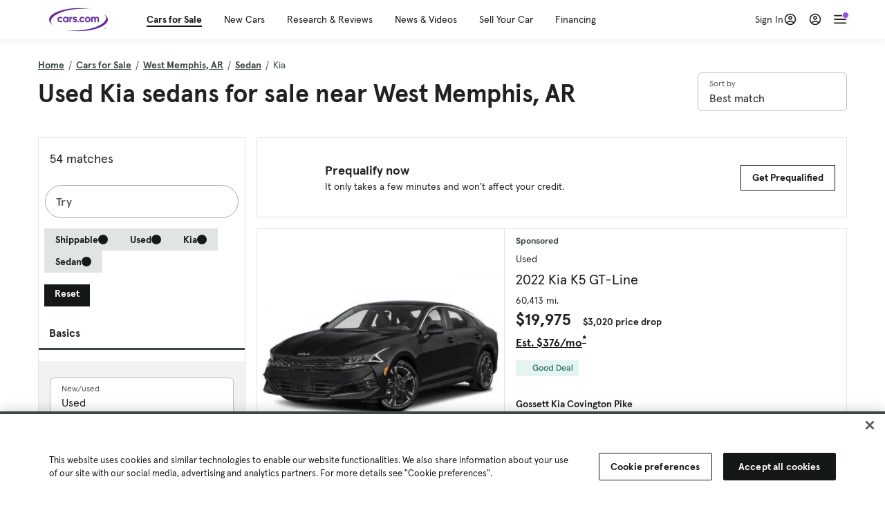

--- FILE ---
content_type: text/html; charset=utf-8
request_url: https://cars.qualtrics.com/jfe/form/SV_81Hx3Jkheo8zhmC
body_size: 19075
content:
<!DOCTYPE html>
<html class="JFEScope">
<head>
    <meta charset="UTF-8">
    <meta http-equiv="X-UA-Compatible" content="IE=edge">
    <meta name="apple-mobile-web-app-capable" content="yes">
    <meta name="mobile-web-app-capable" content="yes">
    <title>Qualtrics Survey | Qualtrics Experience Management</title>
    
        <link rel="dns-prefetch" href="//co1.qualtrics.com/WRQualtricsShared/">
        <link rel="preconnect" href="//co1.qualtrics.com/WRQualtricsShared/">
    
    <meta name="description" content="The most powerful, simple and trusted way to gather experience data. Start your journey to experience management and try a free account today.">
    <meta name="robots" content="noindex">
    <meta id="meta-viewport" name="viewport" content="width=device-width, initial-scale=1, minimum-scale=1, maximum-scale=2.5">
    <meta property="og:title" content="Qualtrics Survey | Qualtrics Experience Management">
    <meta property="og:description" content="The most powerful, simple and trusted way to gather experience data. Start your journey to experience management and try a free account today.">
    
        <meta property="og:image" content="https://cars.qualtrics.com/CP/Graphic.php?IM=IM_0ocZAgMDorIIuwJ">
    
    <script>(function(w) {
  'use strict';
  if (w.history && w.history.replaceState) {
    var path = w.location.pathname;
    var jfePathRegex = /^\/jfe\d+\//;

    if (jfePathRegex.test(path)) {
      w.history.replaceState(null, null, w.location.href.replace(path, path.replace(jfePathRegex, '/jfe/')));
    }
  }
})(window);
</script>
</head>
    <body id="SurveyEngineBody">
    <noscript><style>#pace{display: none;}</style><div style="padding:8px 15px;font-family:Helvetica,Arial,sans-serif;background:#fcc;border:1px solid #c55">Javascript is required to load this page.</div></noscript>
    
        <style type='text/css'>#pace{background:#fff;position:absolute;top:0;bottom:0;left:0;right:0;z-index:1}#pace::before{content:'';display:block;position:fixed;top:30%;right:50%;width:50px;height:50px;border:6px solid transparent;border-top-color:#0b6ed0;border-left-color:#0b6ed0;border-radius:80px;animation:q 1s linear infinite;margin:-33px -33px 0 0;box-sizing:border-box}@keyframes q{0%{transform:rotate(0)}100%{transform:rotate(360deg)}}
</style>
        <div id='pace'></div>
    
    <script type="text/javascript">
      window.QSettings = {
          
        jfeVersion: "a8ef4bfa1e5b68ca5c6385caa82ad0b3b12ea721",
        publicPath: "/jfe/static/dist/",
        cbs: [], bootstrapSkin: null, ab: false,
        getPT: function(cb) {
          if (this.pt !== undefined) {
            cb(this.success, this.pt);
          } else {
            this.cbs.push(cb);
          }
        },
        setPT: function(s, pt) {
          this.success = s;
          this.pt = pt;
          if (this.cbs.length) {
            for (var i = 0; i < this.cbs.length; i++) {
              this.cbs[i](s, pt);
            }
          }
        }
      };
    </script>
    <div id="skinPrefetch" style="position: absolute; visibility: hidden" class="JFEContent SkinV2 webkit CSS3"></div>
    <script>(()=>{"use strict";var e,r,t,a,c,o={},n={};function d(e){var r=n[e];if(void 0!==r)return r.exports;var t=n[e]={id:e,loaded:!1,exports:{}};return o[e].call(t.exports,t,t.exports,d),t.loaded=!0,t.exports}d.m=o,e=[],d.O=(r,t,a,c)=>{if(!t){var o=1/0;for(l=0;l<e.length;l++){for(var[t,a,c]=e[l],n=!0,f=0;f<t.length;f++)(!1&c||o>=c)&&Object.keys(d.O).every(e=>d.O[e](t[f]))?t.splice(f--,1):(n=!1,c<o&&(o=c));if(n){e.splice(l--,1);var i=a();void 0!==i&&(r=i)}}return r}c=c||0;for(var l=e.length;l>0&&e[l-1][2]>c;l--)e[l]=e[l-1];e[l]=[t,a,c]},d.n=e=>{var r=e&&e.__esModule?()=>e.default:()=>e;return d.d(r,{a:r}),r},t=Object.getPrototypeOf?e=>Object.getPrototypeOf(e):e=>e.__proto__,d.t=function(e,a){if(1&a&&(e=this(e)),8&a)return e;if("object"==typeof e&&e){if(4&a&&e.__esModule)return e;if(16&a&&"function"==typeof e.then)return e}var c=Object.create(null);d.r(c);var o={};r=r||[null,t({}),t([]),t(t)];for(var n=2&a&&e;"object"==typeof n&&!~r.indexOf(n);n=t(n))Object.getOwnPropertyNames(n).forEach(r=>o[r]=()=>e[r]);return o.default=()=>e,d.d(c,o),c},d.d=(e,r)=>{for(var t in r)d.o(r,t)&&!d.o(e,t)&&Object.defineProperty(e,t,{enumerable:!0,get:r[t]})},d.f={},d.e=e=>Promise.all(Object.keys(d.f).reduce((r,t)=>(d.f[t](e,r),r),[])),d.u=e=>"c/"+{196:"vendors~recaptchav3",233:"db",438:"vendors~mockForm",821:"barrel-roll",905:"ss",939:"bf",1044:"matrix",1075:"mc",1192:"meta",1205:"timing",1365:"hmap",1543:"recaptchav3",1778:"slide",1801:"fade",2042:"jsApi",2091:"advance-button-template",2292:"hotspot",2436:"slider",2552:"vendors~scoring~cs~matrix",2562:"flip",2603:"mockForm",2801:"fancybox",3432:"mp",4522:"scoring",4863:"dd",5321:"vendors~mockForm~response-summary~fileupload",5330:"fileupload",5453:"default~cs~slider~ss",5674:"pgr",5957:"response-summary",6023:"vendors~fileupload",6198:"te",6218:"ro",6246:"focus-handler",6255:"captcha",6500:"default~hl~hotspot~matrix",6507:"prototype",7211:"sbs",7529:"cs",7685:"preview",7719:"default~hmap~pgr~ro~te~timing",8095:"default~cs~slider",8393:"draw",8606:"default~captcha~cs~db~dd~draw~fileupload~hmap~hl~hotspot~matrix~mc~meta~pgr~ro~sbs~slider~ss~te~timing",9679:"toc",9811:"hl"}[e]+"."+{196:"97848bc9e7c6051ecccc",233:"8ba9f6447cd314fbb68a",438:"53d5364f2fde015d63eb",821:"7889bb8e29b6573a7c1e",905:"351d3164dfd98410d564",939:"eec2597b947c36022f6d",1044:"d8d7465fc033fbb10620",1075:"86a63d9fd6b94fccd78b",1192:"2bda7fa2af76817782a5",1205:"e0a338ca75eae4b40cc1",1365:"b3a7378eb91cc2c32d41",1543:"0c7be974c5976b4baac4",1778:"89aa23ad976cab36539d",1801:"8cb2d1667aca0bc1260e",2042:"c48c082656b18079aa7e",2091:"4f0959084e4a4a187d1d",2292:"14fd8d7b863312b03015",2436:"96ce9dfbc69cf4a6f014",2552:"7cd2196cef0e70bb9e8a",2562:"3266dde7e4660ffcef3a",2603:"c8f6cb94cd9e79b57383",2801:"685cee5836e319fa57a8",3432:"6ae4057caed354cea4bd",4522:"1beb1b30ccc2fa30924f",4863:"4a0994a3732ac4fec406",5321:"41b49ced3a7a9cce58ab",5330:"4e241617d0d8f9638bed",5453:"171b59120e19c43bc4c6",5674:"144a9eb1a74ebd10fb2f",5957:"18b07be3e10880ac7370",6023:"2f608006811a8be8971c",6198:"31e404ce9bb91ad2fdc1",6218:"3cb64ba46db80f90121a",6246:"ba7b22b6a40782e5e004",6255:"a511708ee09ee539c882",6500:"e988cfdc3a56d687c346",6507:"63afbf731c56ba97ae7b",7211:"2d043279f45787cdbc6a",7529:"6440499b8bf1aaf62693",7685:"1241170f420176c2c6ef",7719:"8714f0d6579c8e712177",8095:"3b318c0e91b8cce117d5",8393:"2a48f184a447969fff1f",8606:"017a626bdaafbf05c221",9679:"20b914cfa638dfe959cc",9811:"e3e744cd3ab59c8be98b"}[e]+".min.js",d.miniCssF=e=>"fancybox.0bb59945b9873f54214a.min.css",d.g=function(){if("object"==typeof globalThis)return globalThis;try{return this||new Function("return this")()}catch(e){if("object"==typeof window)return window}}(),d.o=(e,r)=>Object.prototype.hasOwnProperty.call(e,r),a={},c="javascriptformengine:",d.l=(e,r,t,o)=>{if(a[e])a[e].push(r);else{var n,f;if(void 0!==t)for(var i=document.getElementsByTagName("script"),l=0;l<i.length;l++){var b=i[l];if(b.getAttribute("src")==e||b.getAttribute("data-webpack")==c+t){n=b;break}}n||(f=!0,(n=document.createElement("script")).charset="utf-8",n.timeout=120,d.nc&&n.setAttribute("nonce",d.nc),n.setAttribute("data-webpack",c+t),n.src=e),a[e]=[r];var s=(r,t)=>{n.onerror=n.onload=null,clearTimeout(u);var c=a[e];if(delete a[e],n.parentNode&&n.parentNode.removeChild(n),c&&c.forEach(e=>e(t)),r)return r(t)},u=setTimeout(s.bind(null,void 0,{type:"timeout",target:n}),12e4);n.onerror=s.bind(null,n.onerror),n.onload=s.bind(null,n.onload),f&&document.head.appendChild(n)}},d.r=e=>{"undefined"!=typeof Symbol&&Symbol.toStringTag&&Object.defineProperty(e,Symbol.toStringTag,{value:"Module"}),Object.defineProperty(e,"__esModule",{value:!0})},d.nmd=e=>(e.paths=[],e.children||(e.children=[]),e),d.p="",(()=>{if("undefined"!=typeof document){var e=e=>new Promise((r,t)=>{var a=d.miniCssF(e),c=d.p+a;if(((e,r)=>{for(var t=document.getElementsByTagName("link"),a=0;a<t.length;a++){var c=(n=t[a]).getAttribute("data-href")||n.getAttribute("href");if("stylesheet"===n.rel&&(c===e||c===r))return n}var o=document.getElementsByTagName("style");for(a=0;a<o.length;a++){var n;if((c=(n=o[a]).getAttribute("data-href"))===e||c===r)return n}})(a,c))return r();((e,r,t,a,c)=>{var o=document.createElement("link");o.rel="stylesheet",o.type="text/css",d.nc&&(o.nonce=d.nc),o.onerror=o.onload=t=>{if(o.onerror=o.onload=null,"load"===t.type)a();else{var n=t&&t.type,d=t&&t.target&&t.target.href||r,f=new Error("Loading CSS chunk "+e+" failed.\n("+n+": "+d+")");f.name="ChunkLoadError",f.code="CSS_CHUNK_LOAD_FAILED",f.type=n,f.request=d,o.parentNode&&o.parentNode.removeChild(o),c(f)}},o.href=r,t?t.parentNode.insertBefore(o,t.nextSibling):document.head.appendChild(o)})(e,c,null,r,t)}),r={3454:0};d.f.miniCss=(t,a)=>{r[t]?a.push(r[t]):0!==r[t]&&{2801:1}[t]&&a.push(r[t]=e(t).then(()=>{r[t]=0},e=>{throw delete r[t],e}))}}})(),(()=>{var e={3454:0};d.f.j=(r,t)=>{var a=d.o(e,r)?e[r]:void 0;if(0!==a)if(a)t.push(a[2]);else if(3454!=r){var c=new Promise((t,c)=>a=e[r]=[t,c]);t.push(a[2]=c);var o=d.p+d.u(r),n=new Error;d.l(o,t=>{if(d.o(e,r)&&(0!==(a=e[r])&&(e[r]=void 0),a)){var c=t&&("load"===t.type?"missing":t.type),o=t&&t.target&&t.target.src;n.message="Loading chunk "+r+" failed.\n("+c+": "+o+")",n.name="ChunkLoadError",n.type=c,n.request=o,a[1](n)}},"chunk-"+r,r)}else e[r]=0},d.O.j=r=>0===e[r];var r=(r,t)=>{var a,c,[o,n,f]=t,i=0;if(o.some(r=>0!==e[r])){for(a in n)d.o(n,a)&&(d.m[a]=n[a]);if(f)var l=f(d)}for(r&&r(t);i<o.length;i++)c=o[i],d.o(e,c)&&e[c]&&e[c][0](),e[c]=0;return d.O(l)},t=self.webpackChunkjavascriptformengine=self.webpackChunkjavascriptformengine||[];t.forEach(r.bind(null,0)),t.push=r.bind(null,t.push.bind(t))})()})();</script>
    <script src="/jfe/static/dist/jfeLib.41e905943427321fa036.min.js" crossorigin="anonymous"></script>
    <script src="/jfe/static/dist/jfe.b2aa22a9b68ea0a1d846.min.js" crossorigin="anonymous"></script>


    <link href="/jfe/themes/templated-skins/qualtrics.2014:cars.9820517390:null/version-1765475774342-89bffa/stylesheet.css" rel="stylesheet"><link href="https://rsms.me/inter/inter.css" rel="stylesheet">

    <link id="rtlStyles" rel="stylesheet" type="text/css">
    <style id="customStyles"></style>

    <style>
      .JFEScope .questionFocused   .advanceButtonContainer {transition:opacity .3s!important;visibility:unset;opacity:1}
      .JFEScope .questionUnfocused .advanceButtonContainer, .advanceButtonContainer {transition:opacity .3s!important;visibility:hidden;opacity:0}
      .Skin .Bipolar .bipolar-mobile-header, .Skin .Bipolar .desktop .bipolar-mobile-header, .Skin .Bipolar .mobile .ColumnLabelHeader {display: none}

      /* Change color of question validation warnings */
      .Skin .ValidationError.Warn {color: #e9730c;}

      /* Hide mobile preview scrollbar for Chrome, Safari and Opera */
      html.MobilePreviewFrame::-webkit-scrollbar { display: none; }

      /* Hide mobile preview scrollbar for IE and Edge */
      html.MobilePreviewFrame { -ms-overflow-style: none; scrollbar-width: none; }
    </style>
    <style type="text/css">.accessibility-hidden{height:0;width:0;overflow:hidden;position:absolute;left:-999px}</style>
    <div id="polite-announcement" class="accessibility-hidden" aria-live="polite" aria-atomic="true"></div>
    <div id="assertive-announcement" class="accessibility-hidden" aria-live="assertive" role="alert" aria-atomic="true"></div>
    <script type="text/javascript">
      (function () {
        var o = {};
        try {
          Object.defineProperty(o,'compat',{value:true,writable:true,enumerable:true,configurable:true});
        } catch (e) {};
        if (o.compat !== true || document.addEventListener === undefined) {
          window.location.pathname = '/jfe/incompatibleBrowser';
        }

        var fv = document.createElement('link');
        fv.rel = 'apple-touch-icon';
        fv.href = "https://cars.qualtrics.com/CP/Graphic.php?IM=IM_eR3RqUaDkCmZcDb";
        document.getElementsByTagName('head')[0].appendChild(fv);
      })();
      QSettings.ab = false;
      document.title = "Qualtrics Survey | Qualtrics Experience Management";
      
      (function(s) {
        QSettings.bootstrapSkin = s;
        var sp = document.getElementById('skinPrefetch');
        if (sp) {
          sp.innerHTML = s;
        }
      })("<meta name=\"HandheldFriendly\" content=\"true\" />\n<meta name = \"viewport\" content = \"user-scalable = yes, maximum-scale=10, minimum-scale=1, initial-scale = 1, width = device-width\" />\n<div class='Skin'>\n\t<div id=\"Overlay\"></div>\n\t<div id=\"Wrapper\">\n\t\t\n\t\t<div class='SkinInner'>\n\t\t\t<div id='LogoContainer'>\n\t\t\t\t<div id='Logo'><img src=\"https://cars.qualtrics.com/CP/Graphic.php?IM=IM_4UzHhdp9et1Omp0\" /></div>\n\t\t\t</div>\n\t\t\t<div id='HeaderContainer'>\n\t\t\t\t<div id=\"BrandingHeader\"><script type=\"text/javascript\">\nQualtrics.SurveyEngine.addOnReady(function() {\njQuery('#Plug').attr('style', 'display:none !important');\n});\n<\/script></div>\n\t\t\t\t<div id='Header'>{~Header~}</div>\n\t\t\t</div>\n\t\t\t<div id='SkinContent'>\n\t\t\t\t<div id='Questions'>{~Question~}</div>\n\t\t\t\t<div id='Buttons'>{~Buttons~}</div>\n\t\t\t\t<div id='ProgressBar'>{~ProgressBar~}</div>\n\t\t\t</div>\n\t\t</div>\n\t\t<div id='Footer'>{~Footer~}</div>\n\t\t\n\t\t<div id='PushStickyFooter'></div>\n\t</div>\n\t<div id=\"Plug\" style=\"display:block !important;\"><a href=\"https://www.qualtrics.com/powered-by-qualtrics/?utm_source=internal%2Binitiatives&utm_medium=survey%2Bpowered%2Bby%2Bqualtrics&utm_content={~BrandID~}&utm_survey_id={~SurveyID~}\" target=\"_blank\" aria-label=\"{~PlugLabel~}\">{~Plug~}</a></div>\n</div>\n<script>Qualtrics.SurveyEngine.addOnload(Qualtrics.uniformLabelHeight);<\/script>\n\n<script>\n//TM6 Question Text Cell Padding\n\t//JFE\n\tPage.on('ready:imagesLoaded',function() {\n\t\tvar t = jQuery(\".QuestionText table\");\n\t  for (i=0; i<t.length; i++) {\n\t    if (t[i].cellPadding != undefined) {\n\t      var p = t[i].cellPadding + \"px\";\n\t      t.eq(i).find(\"th\").css(\"padding\",p);\n\t      t.eq(i).find(\"td\").css(\"padding\",p);\n\t    }\n\t  }\n\t});\n\t//SE\n\tjQuery(window).on('load',function() {\n\t\tif (jQuery(\"div\").hasClass(\"JFE\") == false) {\n\t    var t = jQuery(\".QuestionText table\");\n\t    for (i=0; i<t.length; i++) {\n\t      if (t[i].cellPadding != undefined) {\n\t        var p = t[i].cellPadding + \"px\";\n\t        t.eq(i).find(\"th\").css(\"padding\",p);\n\t        t.eq(i).find(\"td\").css(\"padding\",p);\n\t      }\n\t    }\n\t\t};\n\t});\n//TM21 iOS Text Box Width Fix\n//JFE\nPage.on('ready:imagesLoaded',function() {\n\tfunction isIE () {\n  \tvar myNav = navigator.userAgent.toLowerCase();\n  \treturn (myNav.indexOf('msie') != -1) ? parseInt(myNav.split('msie')[1]) : false;\n\t}\n\tif (!isIE()) {\n\t\tvar mq = window.matchMedia( \"(max-width: 480px)\" );\n\t\tif (mq.matches == true) {\n\t\t\tjQuery(\".Skin .MC .TextEntryBox\").css(\"width\",\"100%\");\n\t\t\tjQuery(\".Skin .TE .ESTB .InputText\").css(\"width\",\"100%\");\n\t\t\tjQuery(\".Skin .TE .FORM .InputText\").css(\"width\",\"100%\");\n\t\t\tjQuery(\".Skin .TE .ML .InputText\").css(\"width\",\"100%\");\n\t\t\tjQuery(\".Skin .TE .PW .InputText\").css(\"width\",\"100%\");\n\t\t\tjQuery(\".Skin .TE .SL .InputText\").css(\"width\",\"100%\");\n\t\t\tjQuery(\".Skin .TE .FollowUp .InputText\").css(\"width\",\"100%\");\n\t\t};\n\t};\n});\n//SE\njQuery(window).on('load',function() {\n\tfunction isIE () {\n  \tvar myNav = navigator.userAgent.toLowerCase();\n  \treturn (myNav.indexOf('msie') != -1) ? parseInt(myNav.split('msie')[1]) : false;\n\t}\n\tif (!isIE()) {\n\t\tvar mq = window.matchMedia( \"(max-width: 480px)\" );\n\t\tif (jQuery(\"div\").hasClass(\"JFE\") == false && mq.matches == true) {\n\t\t\tjQuery(\".Skin .MC .TextEntryBox\").css(\"width\",\"100%\");\n\t\t\tjQuery(\".Skin .TE .ESTB .InputText\").css(\"width\",\"100%\");\n\t\t\tjQuery(\".Skin .TE .FORM .InputText\").css(\"width\",\"100%\");\n\t\t\tjQuery(\".Skin .TE .ML .InputText\").css(\"width\",\"100%\");\n\t\t\tjQuery(\".Skin .TE .PW .InputText\").css(\"width\",\"100%\");\n\t\t\tjQuery(\".Skin .TE .SL .InputText\").css(\"width\",\"100%\");\n\t\t\tjQuery(\".Skin .TE .FollowUp .InputText\").css(\"width\",\"100%\");\n\t\t};\n\t};\n});\n<\/script>\n\n<style>.Skin .QuestionOuter.Matrix{max-width:1100px}</style>\n");
      
      
      (function() {
        var fv = document.createElement('link');
        fv.type = 'image/x-icon';
        fv.rel = 'icon';
        fv.href = "https://cars.qualtrics.com/CP/Graphic.php?IM=IM_bdYYI4BiyXYEhx3";
        document.getElementsByTagName('head')[0].appendChild(fv);
      }());
      
      
    </script>
        <script type="text/javascript">
          (function(appData) {
            if (appData && typeof appData === 'object' && '__jfefeRenderDocument' in appData) {
              var doc = appData.__jfefeRenderDocument

              if (doc === 'incompatible') {
                window.location = '/jfe/incompatibleBrowser';
                return
              }

              window.addEventListener('load', function() {
                // farewell jfe
                delete window.QSettings
                delete window.webpackJsonp
                delete window.jQuery
                delete window.ErrorWatcher
                delete window.onLoadCaptcha
                delete window.experimental
                delete window.Page

                var keys = Object.keys(window);
                for (let i in keys) {
                  var name = keys[i];
                  if (name.indexOf('jQuery') === 0) {
                    delete window[name];
                    break;
                  }
                }

                document.open();
                document.write(doc);
                document.close();
              })
            } else {
              // prevent document.write from replacing the entire page
              window.document.write = function() {
                log.error('document.write is not allowed and has been disabled.');
              };

              QSettings.setPT(true, appData);
            }
          })({"FormSessionID":"FS_3mRA4mRMxHUsxjC","QuestionIDs":["QID1","QID2"],"QuestionDefinitions":{"QID1":{"DefaultChoices":false,"DataExportTag":"Q1","QuestionID":"QID1","QuestionType":"Meta","Selector":"Browser","Configuration":{"QuestionDescriptionOption":"UseText"},"Choices":{"1":{"Display":"Browser","TextEntry":1},"2":{"Display":"Version","TextEntry":1},"3":{"Display":"Operating System","TextEntry":1},"4":{"Display":"Screen Resolution","TextEntry":1},"5":{"Display":"Flash Version","TextEntry":1},"6":{"Display":"Java Support","TextEntry":1},"7":{"Display":"User Agent","TextEntry":1}},"Validation":"None","GradingData":[],"Language":{"EN":{"QuestionText":"Click to write the question text","Choices":{"1":{"Display":"Browser"},"2":{"Display":"Version"},"3":{"Display":"Operating System"},"4":{"Display":"Screen Resolution"},"5":{"Display":"Flash Version"},"6":{"Display":"Java Support"},"7":{"Display":"User Agent"}}}},"NextChoiceId":4,"NextAnswerId":1,"SurveyLanguage":"EN"},"QID2":{"DefaultChoices":false,"DataExportTag":"Q2","QuestionType":"MC","Selector":"SAVR","SubSelector":"TX","Configuration":{"QuestionDescriptionOption":"UseText"},"Choices":{"1":{"Display":"Experience using Cars.com"},"2":{"Display":"Receive assistance for trouble I am experiencing with the Cars.com site"},"3":{"Display":"Leave feedback for a dealership"},"4":{"Display":"Receive assistance for trouble I am experiencing with listing my vehicle for sale on Cars.com"},"5":{"Display":"Experience using Your Garage","DisplayLogic":{"0":{"0":{"LeftOperand":"Page","LogicType":"EmbeddedField","Operator":"Contains","RightOperand":"/your-garage","Type":"Expression"},"1":{"Conjuction":"Or","LeftOperand":"Page Referrer","LogicType":"EmbeddedField","Operator":"Contains","RightOperand":"/your-garage","Type":"Expression"},"Type":"If"},"Type":"BooleanExpression","inPage":false}},"6":{"Display":"Feature request"}},"ChoiceOrder":[1,"6","5",2,"4",3],"Validation":{"Settings":{"ForceResponse":"ON","ForceResponseType":"ON","Type":"None"}},"GradingData":[],"Language":{"EN":{"QuestionText":"What type of feedback would you like to provide?","Choices":{"1":{"Display":"Experience using Cars.com"},"2":{"Display":"Receive assistance for trouble I am experiencing with the Cars.com site"},"3":{"Display":"Leave feedback for a dealership"},"4":{"Display":"Receive assistance for trouble I am experiencing with listing my vehicle for sale on Cars.com"},"5":{"Display":"Experience using Your Garage"},"6":{"Display":"Feature request"}}}},"NextChoiceId":7,"NextAnswerId":1,"QuestionID":"QID2","DataVisibility":{"Private":false,"Hidden":false},"SurveyLanguage":"EN"}},"NextButton":null,"PreviousButton":false,"Count":2,"Skipped":0,"NotDisplayed":0,"LanguageSelector":null,"Messages":{"PoweredByQualtrics":"Powered by Qualtrics","PoweredByQualtricsLabel":"Powered by Qualtrics: Learn more about Qualtrics in a new tab","A11yNextPage":"You are on the next page","A11yPageLoaded":"Page Loaded","A11yPageLoading":"Page is loading","A11yPrevPage":"You are on the previous page","FailedToReachServer":"We were unable to connect to our servers. Please check your internet connection and try again.","ConnectionError":"Connection Error","IPDLError":"Sorry, an unexpected error occurred.","Retry":"Retry","Cancel":"Cancel","Language":"Language","Done":"Done","AutoAdvanceLabel":"or press Enter","DecimalSeparator":"Please exclude commas and if necessary use a point as a decimal separator.","IE11Body":"You are using an unsupported browser. Qualtrics surveys will no longer load in Internet Explorer 11 after March 15, 2024.","BipolarPreference":"Select this answer if you prefer %1 over %2 by %3 points.","BipolarNoPreference":"Select this answer if you have no preference between %1 and %2.","Blank":"Blank","CaptchaRequired":"Answering the captcha is required to proceed","MCMSB_Instructions":"To select multiple options in a row, click and drag your mouse or hold down Shift when selecting. To select non-sequential options, hold down Control (on a PC) or Command (on a Mac) when clicking. To deselect an option, hold down Control or Command and click on a selected option.","MLDND_Instructions":"Drag and drop each item from the list into a bucket.","PGR_Instructions":"Drag and drop items into groups. Within each group, rank items by dragging and dropping them into place.","ROSB_Instructions":"Select items and then rank them by clicking the arrows to move each item up and down."},"IsPageMessage":false,"ErrorCode":null,"PageMessageTranslations":{},"CurrentLanguage":"EN","FallbackLanguage":"EN","QuestionRuntimes":{"QID1":{"Highlight":false,"ID":"QID1","Type":"Meta","Selector":"Browser","SubSelector":null,"ErrorMsg":null,"TerminalAuthError":false,"Valid":false,"MobileFirst":false,"QuestionTypePluginProperties":null,"CurrentMultiPageQuestionIndex":0,"Displayed":true,"PreValidation":"None","IsAutoAuthFailure":false,"ErrorSeverity":null,"PDPErrorMsg":null,"PDPError":null,"QuestionText":"Click to write the question text","Choices":{"1":{"Display":"Browser"},"2":{"Display":"Version"},"3":{"Display":"Operating System"},"4":{"Display":"Screen Resolution"},"5":{"Display":"Flash Version"},"6":{"Display":"Java Support"},"7":{"Display":"User Agent"}},"WontBeDisplayedText":"This question will not be displayed to the recipient.","Active":true},"QID2":{"Highlight":false,"ID":"QID2","Type":"MC","Selector":"SAVR","SubSelector":"TX","ErrorMsg":null,"TerminalAuthError":false,"Valid":false,"MobileFirst":false,"QuestionTypePluginProperties":null,"CurrentMultiPageQuestionIndex":0,"Displayed":true,"PreValidation":{"Settings":{"ForceResponse":"ON","ForceResponseType":"ON","Type":"None"}},"Choices":{"1":{"ID":"1","RecodeValue":"1","VariableName":"1","Text":"","Display":"Experience using Cars.com","InputWidth":null,"Exclusive":false,"Selected":false,"Password":false,"TextEntry":false,"TextEntrySize":"Small","TextEntryLength":null,"InputHeight":null,"Error":null,"ErrorMsg":null,"PDPErrorMsg":null,"PDPError":null,"Displayed":true},"2":{"ID":"2","RecodeValue":"2","VariableName":"2","Text":"","Display":"Receive assistance for trouble I am experiencing with the Cars.com site","InputWidth":null,"Exclusive":false,"Selected":false,"Password":false,"TextEntry":false,"TextEntrySize":"Small","TextEntryLength":null,"InputHeight":null,"Error":null,"ErrorMsg":null,"PDPErrorMsg":null,"PDPError":null,"Displayed":true},"3":{"ID":"3","RecodeValue":"3","VariableName":"3","Text":"","Display":"Leave feedback for a dealership","InputWidth":null,"Exclusive":false,"Selected":false,"Password":false,"TextEntry":false,"TextEntrySize":"Small","TextEntryLength":null,"InputHeight":null,"Error":null,"ErrorMsg":null,"PDPErrorMsg":null,"PDPError":null,"Displayed":true},"4":{"ID":"4","RecodeValue":"4","VariableName":"4","Text":"","Display":"Receive assistance for trouble I am experiencing with listing my vehicle for sale on Cars.com","InputWidth":null,"Exclusive":false,"Selected":false,"Password":false,"TextEntry":false,"TextEntrySize":"Small","TextEntryLength":null,"InputHeight":null,"Error":null,"ErrorMsg":null,"PDPErrorMsg":null,"PDPError":null,"Displayed":true},"5":{"ID":"5","RecodeValue":"5","VariableName":"5","Text":"","Display":"Experience using Your Garage","InputWidth":null,"Exclusive":false,"Selected":false,"Password":false,"TextEntry":false,"TextEntrySize":"Small","TextEntryLength":null,"InputHeight":null,"Error":null,"ErrorMsg":null,"PDPErrorMsg":null,"PDPError":null,"Displayed":false},"6":{"ID":"6","RecodeValue":"6","VariableName":"6","Text":"","Display":"Feature request","InputWidth":null,"Exclusive":false,"Selected":false,"Password":false,"TextEntry":false,"TextEntrySize":"Small","TextEntryLength":null,"InputHeight":null,"Error":null,"ErrorMsg":null,"PDPErrorMsg":null,"PDPError":null,"Displayed":true}},"ChoiceOrder":["1","6","2","4","3"],"ChoiceTextPosition":"Left","Selected":null,"IsAutoAuthFailure":false,"ErrorSeverity":null,"PDPErrorMsg":null,"PDPError":null,"QuestionText":"What type of feedback would you like to provide?","ExistingChoices":{},"ProcessedDisplayChoiceOrder":["1","6","2","4","3"],"ChoiceOrderSetup":true,"Active":true}},"IsEOS":false,"FailedValidation":false,"PDPValidationFailureQuestionIDs":[],"BlockID":"BL_efZV8eIc4EQ2sv4","FormTitle":"Qualtrics Survey | Qualtrics Experience Management","SurveyMetaDescription":"The most powerful, simple and trusted way to gather experience data. Start your journey to experience management and try a free account today.","TableOfContents":null,"UseTableOfContents":false,"SM":{"BaseServiceURL":"https://cars.qualtrics.com","SurveyVersionID":"9223370314410068697","IsBrandEncrypted":false,"JFEVersionID":"03fe6757db2b5fa6b3fa7f1a6bef80a9295ac371","BrandDataCenterURL":"https://yul1.qualtrics.com","XSRFToken":"Wcp0UPR33trv3RllE-chIQ","StartDate":"2026-01-20 05:35:29","StartDateRaw":1768887329792,"BrandID":"cars","SurveyID":"SV_81Hx3Jkheo8zhmC","BrowserName":"Chrome","BrowserVersion":"131.0.0.0","OS":"Macintosh","UserAgent":"Mozilla/5.0 (Macintosh; Intel Mac OS X 10_15_7) AppleWebKit/537.36 (KHTML, like Gecko) Chrome/131.0.0.0 Safari/537.36; ClaudeBot/1.0; +claudebot@anthropic.com)","LastUserAgent":"Mozilla/5.0 (Macintosh; Intel Mac OS X 10_15_7) AppleWebKit/537.36 (KHTML, like Gecko) Chrome/131.0.0.0 Safari/537.36; ClaudeBot/1.0; +claudebot@anthropic.com)","QueryString":"","IP":"18.117.227.249","URL":"https://cars.qualtrics.com/jfe/form/SV_81Hx3Jkheo8zhmC","BaseHostURL":"https://cars.qualtrics.com","ProxyURL":"https://cars.qualtrics.com/jfe/form/SV_81Hx3Jkheo8zhmC","JFEDataCenter":"jfe3","dataCenterPath":"jfe3","IsPreview":false,"LinkType":"anonymous","geoIPLocation":{"IPAddress":"18.117.227.249","City":"Columbus","CountryName":"United States","CountryCode":"US","Region":"OH","RegionName":"Ohio","PostalCode":"43215","Latitude":39.9625,"Longitude":-83.0061,"MetroCode":535,"Private":false},"geoIPV2Enabled":true,"EDFromRequest":[],"FormSessionID":"FS_3mRA4mRMxHUsxjC"},"ED":{"SID":"SV_81Hx3Jkheo8zhmC","SurveyID":"SV_81Hx3Jkheo8zhmC","Q_URL":"https://cars.qualtrics.com/jfe/form/SV_81Hx3Jkheo8zhmC","UserAgent":"Mozilla/5.0 (Macintosh; Intel Mac OS X 10_15_7) AppleWebKit/537.36 (KHTML, like Gecko) Chrome/131.0.0.0 Safari/537.36; ClaudeBot/1.0; +claudebot@anthropic.com)","Q_CHL":"anonymous","Q_LastModified":1728327145,"Q_Language":"EN"},"PostToStartED":{},"FormRuntime":null,"RuntimePayload":"b6gDynlowAAT9RDa6gryYxHfc0VcNHuYOEuaQegk53J13xxK+uiaKi2yrOoJDVL95DRIEBG/5drUQVD6mVJGziCUKZOuZ5HE/6rEKK+tm1aA6a/PN2pesZRtsjaQtKDmrZfn4mKMf1S0uzsLBr7S/i4TNuhONAKDNAByRl0uHOZxwzfqLSrmnyV3uPFgTU9IpoYYg9LmvDiMKr6U+n/9M8IQBXXKgJCp+vzkN5tm0hoMYz/t/pgFOlM4xutVkbktZEeA5wX36DtwUuL9hV0fWV6TvKueDECP71iCvqLKTWsjUewzFYdssZhvHQ3lBM0AQgweSf7LCmrV/989Ed2TMuyNOoNMsbSvtK4zn3zQMeBksx2nTXR25W/cRyIa8Pnj6OjYfyDa63eXFaKdQmyKc8Fj9gP0mtUpt5jtM9X2x3OsMX0Rj5jNPg/MjVuFnnsKnGTKlgqXkq8CuP1t8Ll9HtWRyIXyeg5DeRBuTDKkoffi3D6/JdKhHln6c3UuDccbdhQ78PWbO0mpLPhW5iW2SlfSNyUZjq33skY9nkGde9MOBly18kOswCXW613Z5xKpLNAQXnBnkuCJuNCf5gTWE0WLv8/M3qkbsLzYt3Leorxqa+3iz9gQVGg7SnjO5OMsvbNxM2vkfltB0RLowZqPfPsQUuBkdl3oFNKl48tTZ7OF/GbA9TCWZEB3VayU7bk11nGSwWyXDhjcCVnEqzJUEqEVwSjKBUOymwfhOc00lTZTFmkv2JwEs78gUNilzKuB6hHXefmYXhfuSggQx7UB6LieQUPXDxW3Os+WLGP1C6bFoS/v77kzovKs0cXUJgp/fT5H3nTQ9cX/KpiJ+ICgHdxD5yLu28qU5QnX7+GMJoKJh345JOOdgmLc7778+7z+2qkb48vw+RldqzXwIolC97JSqEu/Jh7GkjqODVooc4oRyHIjrDjtlWTPblPAhdnocUbu1yDGjz8mmnJkXsUYTIWkFY3uG7Rg8Mgr8qGvmF8SMqdCOw2aafLtNfOTV+yiOQA8q2yQWsBEL4PZV04hLD7Yx2KkTsZ8/r2AI4yMkGBmoDbYjQwwuhDbueoz3Rgo349VlHmiEDkj+iZI70B4DMO6ZygyybLx3+bbAWTZVhqRg4jjEAmfO/PGD2JeSxLXPJdNHe9lD8msmwqG5PbnBuzJ+bTUX5JeZcaycGfw7shBwar4xk5vEI48wNQFBTo1dJtiiGSIVJTUtPojuGiIDnSs59YlVRauEeXTWcl2+xy85U/XmorxsiZf3NLY99IVvTB8s/UVQTMz5nx2ec/tJnRNQkteGB7XyKxGU3RXw1W+TwHMMcbtJin+neAeXfCh6AAB08Oqg+1XqSJnrDCxrJKkdGjuXSVDDDsoP4R+GEVIqjqsr8S7cKMOK6x5fGA/t42edwWxUySMgZ7pPB3nqmMctqRSkf6BDWDI9071ypLfFxQQwnJyRc5aLDlV2M1dQlsdWbopQ3Gtfr+4/JRHxlbWSJRqP9NV3Xw4+Cy9ii0WvxfFKIEo5i4FdNR6neYC+tPuaP79jnLry3u0TzG6BlhLHUM3alNVuwRVDQuGMecHBBqjpqLZ9kXS/[base64]/e+9DGUZezrqXWWu/9CiMxu9fpftWrQioRWYh+TbvMGyv+bn1a3ddM50cMBrUubKd1/kcsAwUZO8yvanYL1jUNncSwcs9IHfZ+EJgdn2Yia8DW/1FdQUdVinZ88VHM71fo0p3+QY+aJ0gHEhYTi+1cUz5jWN1CwI9RCZnxKo5Uc+nwYv7HdHeuN/K/iaBRY3q5RGzS/oNxXpiq9//[base64]/HF6YDJlk+QejcP/j+8TSHQVud4pOcVaKb/CIp7CEjy2WS0myzDNSntiBGGyq1xXC5LsT+qMhdZGKPYmOIFCaMlzU3W8q/d8rKPvy7BsRj7YvCCGbSfLROEctEuSdSfeVSQMZsOcxnVf21NCw1omyt5NzFEuO+VH+7MdmnPw+mk2K9ko9crH/B5+YgHsn1V5XIxA5PGfcBEKQd1NwQ0kWlIdtliSHswPtvgOM1CyZO+Xeg289RkB5jIAm8/20LDdMWzVPYrpmepJKu6wZJTb8lVtJ7NvNUnstbQDYfwO0YCNdqLcoxoLFvP7/BQWqMdL4/Lj8WB/xSV2ET5bFZiqJDSshIfuD3iO3Cw5BRge2OG8BGZQVJpS8KxCYAuXv/PTzoVl3PMQvlRn70gb9XJNVggXJFhwPs2K7xH6KU2qwaR2O8nReSEGKRSUDBM3AY3F4a1rCvsWpReAkd2XKUB7lLoF3adkXfmM2YH/WlSw0lnIbo9XHYsqUYbRlGGOCzrqzZodSXJk6NIzVs43YNpZ1I0+Qnf/1d9cRAtTA6bIWExYEiGuilRkhsoXWHYFH8WUlIbIsW0Ju+WuEcaVs4O5/904ClEMItS3zxBP7q5TzqgntQ6APcCuoKvD9IZUwe1ReuhLWzSKVIBurK6h5sR8YctJlrDMmd1i/bZkZVoOi2EtBwpoIen1p8Yyw07ZZtcNPU27+Xj5YWykTL2BTM4mSgu3BIByRpeVQJ8O61+PrGkFB0Lgny7I27BQzYEdwIeGRL0GnBrswvKcbwlmX87xBVuho8oLIJ3FYLu00ZvUFI7eNrWwu9Y0mBQaI6WhNHxaXCa8He9V5KvWTTPfNGrC/+6v/4EKNUckHEubGen7aGfMaLPx16KGucsVHJBvqBw0DmMz2fs/5ClE7lHu1Z32oKo/JvZPvPSE0pX+WJxo2HKDcpsP+8tM48HyGaMKz0g5cBUSYxPmQi6ERPE3HvVFDPLZhpPNIbIGGiyo4024u+epN0dY9VMu+8HNySzN8tTE6oiet4QH6ZVbMrwsndXRcTNG08Pr9wG1JBS/2lod5wFfChAsQ2zvolm5Pwjq3ZLGsqsJ67rUvx+WvFgrsucf+/j8zRkpW25a0B7PLrS+x5v/0pvzF2skOC8UucHg3n8FFcxs99r5roaq8t07uUxji5BSQqvv2S8j3y9UP3kEltJFHblS3wOIDKXB7jCWiQZi0XsZVaLkLDw/[base64]/1T1aCc+DbPMC+J8duas7u6bgohiueMfAjs2heT1KGw2kBwdlFPNCtYSqW+192YiZYjxb0p5Xod6VGSb1mONntmAvFfTtM2eggahSM9l8vv7dso2W2hZ+vF0bikxKtsdh/52Dd+dw4xl+Sh5fvy4jZ2TBl1vA8HyGvX4L2aVRxkrnic8gPUvZgDatvQJBzvIwfnYFN1KbubgcNtUc3sYV25eZn3MmJen3vL+yQAoyLJYggTS2R79S83J8+6viRFIWfpHcup0ZAsVafeZsY018r5iMKQ8mpuU29x/X31gpEXM2PKtOXCazUXjMirYxvvZMUVlmJInkdq/[base64]/jwbG+TuBTEjX4ZSAfFXWHU1+sC2owc//74a45/7wdQLcssagXxT/nkqAgvekcRMdaymHe8MASrCFzqvUSh7tVRCW1dmCELW3zYXRjJJS4M1oGRaENAw7CHZ1l0fKd3avmmwnb+2dUH2wg5YIzivQ59FJAKHc/mU9Gu99lSk+XxQkju8O/Yr2E/[base64]/DVGT/p/zqyuGwb/RDnpU0UFCE5K1n+4O9sh5bqPKgsr1QpXGTpAmK82rJrrFUCuCtcVwCQ40xACJVJMIUp7SLglARzwwV1vo28RtwXTA7Yv1cIvdTWqR1XS9iN8F5ALcy+9ONwqjl4+GksY5qGzEtQL0/xpBxNh9Yls46X46TKC4fS198L5ewcwMWqKK9OG3mezYuQajtkhjgBpQKhEVOjfnMTNbyPh9M7l71eTJdWjkGTczlL2wUrf8ZsmJDUcX80Dc7AYK6XwjV0j2HH8SOXtKpO71eIwWxwJIGwEhSF2E7eyl2GuLaWlIBrae1uY95hpPB8gz4XJm6wuotecuHHP6zz0KzT/fwGINd6yjfvB98+YEhd8R+o65uJPl8brjkXwszg+GUH6rTnGh8oz9jaUlhTPMk5q6Fd0IKyg/D3pg9KVxjWJqhlLlDo8vm3hTx6WG9Gzo43F138CYzsM+l0c4SSVQ3eK+B00okjaVicXzjhr/+yGS1MPzkWp1XUnPmN1z1kJw64snEaEBWJxV00gCmAyatWuNtsfJe/h2c3H24bvym3HmUCMexzgIeAPFasn7we9J2EHUcVAM4nxoodZRlkMV1u/[base64]/tNdKJRO35q+4NfDqJpsp8CaEeUV/2A2PXRipg8gujrbVDWxB9TZliw/DnIvMoiXL9+P3xt9kG1h3cv5uXRsqXh4LsxIbvl/FvZivJd0+MdOhjcRWGe33+ThbRITRhqK2FC0xPjCX6KcbadvoTfDDBDndxFbXDaazGSnE9I19mjkORgkuvIUDpLUCt0GNX4LgtLiVB2oMQO1dds3Wl1GPN26yZcSKULjO5px1yh+9Inu7sNKocEepKMmj53HuNDQ96r9/zZNeEDILx/nsGPB93im8R8AI1CRyApxTSmmD4mdeYIaHx+BHyb+2cCzFupCWvENnob8VBdrnB/oOTRHBhaL7l8503Gj4ks60hd6mYaDL085rKZndevpngLQerL4jjceqKAtaVBRH9iecZbHj7RvF99KcmJdifOredmOdlOozej8kIitBN6rPNwz3Jr+xI2/7uJ0mCT5AJ0Xz1rZTpVQpe11KBI+laoQRAlhuarbX1KtXOlcJhevCxcuVgHX3Qg6AyBpAKq6IFEGRSyT1x9CyDZcTg9qJeL4d0wmVycuKskWF/kUs4XMAp+7aTqzKIfM/xBcvKwlqQkSJszICVcZdBKInPQwFwktVPJ1QOfHOHtaEI1iT/iXNsi5CCsrrijy+sOw69xDA483seLNngboPYSuuS09B2IaeQhpj7uZJ1/sT8ELf3k65cSwiSedB79abrTW5SiyUkegNOPanwqrT75r96wNSs2E167maR75R5QoxVn55bS/VlTa7iHk85xNF+MGzOtn/OJiRbaZb7AHNlBgILxmY3bNAfL92VZmVxCG3XvOCIjpzS+NYMmQmFZ+GWg3XAg+YlIi4zOtTwWZEY6xDdSoxRYIq/O6lx/VroLxt4NjcNeRjI/g4ixqv4DimLyAHBXBf6GElW7ymXMCEKPA6dOk8lpvyGvAXwy0Ob/3VIkDrJ/0atUxsbzeeXTxPje9heO7T/mqt8SB2G6f55CXGf3mcL9TIc7MzQlSW3uuex5sS+0HapgQ/gjxpR9DxUQOr/808D48+2i8EP7qVGbablfpLhQcKt6hPbqizX6TXY+BKN+65aBRPFTXgIQvyJ5jtJY45TIGSi0u7+eHj76du3k0H483vggRVIJcg79Jao3eQl7mwga4pPYOV0dlF/spa4upjQV78AOmXo3SM6lCaWoOpNOOs2HfCjMJzrxapKg0F3i0xrr/Yy4dld7Ce6YQTHGjEe1nYZ0zydXt0O5p4Q9iEScxVHhvgjahxTNB80kgWgXh5ugmeer8B3uzXrtJhM8b1ILzL12L6WScSWtwapG40RMyjs/SiE5PWMEktR6WsL6I7yRBW0XtWueLebqeOg13ycYXEebVsXWTBhCILj5MvI5nVwgCeIRgTGWKYelf4EsUwoZ9SN9yFCfNuudwM27H1fG/TNGmAq8/l+FjIY2BbcUNxxI5BGsD5yvlPF+m0GBC/meY25gLcl7zDPFnzjCD2EN8h+gMXAZy56Ncel0kqWvMueKuIE6Re1X6l+nBf4WeQxsPwz8a4QuUzvNkpV30qm6fM1Y+9qhIfVylCI4/yJySEXR6CdAnT09BHX7Pm+6YnuM47jzChX6Tn3G0b4vkpl993tBvIEPPJmiaI3TGtXaepFirLaKMhAfnSKuQhQy5mgj9dihOOVrTHdNAbarg73wcxMRrMUM3OY9+Av/py5SehzUAIGq1x/28iCY+dI1AF2o07uzKI//vkxentTa1lo8t1AcRbHJE4yv9+c1ezJQGaX18HZ3+p1JRY/otZY9qFM70QEBSmMRI4lIUpne8MdzBzib2nGgQnInilUQ1/zGbLK3i9WPDKt93tkDbTsEey0jpfLgVoFKar2oO8jDQjCELSkcJM0Mb89jmhQe8nSkLdQrVbDUMUglo32bkV/TA4tgCcO6SEufYDjw9ClS0nVhEGF2i+WlGGB770749ZrxHePycKqsncWaaACdy0hCgEYqVDUutgQWDFu0UUvQN/xgotqypx6h9QsvWuwOM3GDGY9dGowm7ag==","TransactionID":1,"ReplacesOutdated":false,"EOSRedirectURL":null,"RedirectURL":null,"SaveOnPageUnload":true,"ProgressPercent":0,"ProgressBarText":"Survey Completion","ProgressAccessibleText":"Current Progress","FormOptions":{"BackButton":false,"SaveAndContinue":true,"SurveyProtection":"PublicSurvey","NoIndex":"Yes","SecureResponseFiles":true,"SurveyExpiration":"None","SurveyTermination":"DisplayMessage","Header":"<script>\n    jQuery(\".AdvanceButton\").hide();\n    <\/script>","Footer":"","ProgressBarDisplay":"None","PartialData":"+2 days","PreviousButton":{"Display":"Previous"},"NextButton":{"Display":"Next"},"SurveyTitle":"Qualtrics Survey | Qualtrics Experience Management","SkinLibrary":"cars","SkinType":"templated","Skin":"qualtrics.2014:cars.9820517390:null","NewScoring":1,"EOSMessage":"MS_eQJU8qmoIbhUiJ8","ShowExportTags":false,"CollectGeoLocation":false,"SurveyMetaDescription":"The most powerful, simple and trusted way to gather experience data. Start your journey to experience management and try a free account today.","PasswordProtection":"No","AnonymizeResponse":"No","RefererCheck":"No","ConfirmStart":false,"AutoConfirmStart":false,"ResponseSummary":"No","EOSMessageLibrary":"UR_abLyykajozQA1eJ","EOSRedirectURL":"http://","EmailThankYou":false,"ThankYouEmailMessageLibrary":null,"ThankYouEmailMessage":null,"InactiveSurvey":"DefaultMessage","PartialDeletion":null,"PartialDataCloseAfter":"LastActivity","AvailableLanguages":{"EN":[]},"CustomStyles":{"customCSS":".Skin { \n  font-family: \"Inter var\", Helvetica, Arial, sans-serif; \n}\n\n@supports (font-variation-settings: normal) {\n  .Skin { \n    font-family: \"Inter var alt\", Helvetica, Arial, sans-serif; \n  }\n}"},"Autoadvance":true,"ExternalCSS":"https://rsms.me/inter/inter.css","AutoadvanceHideButton":false,"AutoadvancePages":true,"ProtectSelectionIds":true,"headerMid":"","SurveyName":"Feedback - Responsive","SurveyLanguage":"EN","ActiveResponseSet":"RS_3I9aqL70DKui23k","SurveyStartDate":"0000-00-00 00:00:00","SurveyExpirationDate":"0000-00-00 00:00:00","SurveyCreationDate":"2022-03-18 21:16:16","SkinOptions":{"Version":3,"AnyDeviceSupport":true,"Icons":{"favicon":"https://cars.qualtrics.com/CP/Graphic.php?IM=IM_bdYYI4BiyXYEhx3","appleTouchIcon":"https://cars.qualtrics.com/CP/Graphic.php?IM=IM_eR3RqUaDkCmZcDb","ogImage":"https://cars.qualtrics.com/CP/Graphic.php?IM=IM_0ocZAgMDorIIuwJ"},"BrandingOnly":{"header":"<script type=\"text/javascript\">\nQualtrics.SurveyEngine.addOnReady(function() {\njQuery('#Plug').attr('style', 'display:none !important');\n});\n<\/script>","footer":"","css":".Skin .QuestionOuter.Matrix{max-width:1100px}","html":""},"ProgressBarPosition":"bottom","Logo":"https://cars.qualtrics.com/CP/Graphic.php?IM=IM_4UzHhdp9et1Omp0","LogoPosition":"center","LogoBanner":false,"QuestionsContainer":false,"QuestionDisplayWidth":"default","MCButtonChoices":false,"NPSMobileVertical":false,"HideRequiredAsterisk":false,"LayoutSpacing":0,"FallbackSkin":false},"SkinBaseCss":"/jfe/themes/templated-skins/qualtrics.2014:cars.9820517390:null/version-1765475774342-89bffa/stylesheet.css","PageTransition":"None","Favicon":"https://cars.qualtrics.com/brand-management/brand-assets/cars/favicon.ico","CustomLanguages":null,"SurveyTimezone":"America/Chicago","LinkType":"anonymous","Language":"EN","Languages":null,"DefaultLanguages":{"AR":"العربية","ASM":"অসমীয়া","AZ-AZ":"Azərbaycan dili","BEL":"Беларуская","BG":"Български","BS":"Bosanski","BN":"বাংলা","CA":"Català","CEB":"Bisaya","CKB":"كوردي","CS":"Čeština","CY":"Cymraeg","DA":"Dansk","DE":"Deutsch","EL":"Ελληνικά","EN":"English","EN-GB":"English (United Kingdom)","EN_GB":"English (Great Britain)","EO":"Esperanto","ES":"Español (América Latina)","ES-ES":"Español","ET":"Eesti","FA":"فارسی","FI":"Suomi","FR":"Français","FR-CA":"Français (Canada)","GU":"ગુજરાતી ","HE":"עברית","HI":"हिन्दी","HIL":"Hiligaynon","HR":"Hrvatski","HU":"Magyar","HYE":"Հայերեն","ID":"Bahasa Indonesia","ISL":"Íslenska","IT":"Italiano","JA":"日本語","KAN":"ಕನ್ನಡ","KAT":"ქართული","KAZ":"Қазақ","KM":"ភាសាខ្មែរ","KO":"한국어","LV":"Latviešu","LT":"Lietuvių","MAL":"മലയാളം","MAR":"मराठी","MK":"Mакедонски","MN":"Монгол","MS":"Bahasa Malaysia","MY":"မြန်မာဘာသာ","NE":"नेपाली","NL":"Nederlands","NO":"Norsk","ORI":"ଓଡ଼ିଆ ଭାଷା","PA-IN":"ਪੰਜਾਬੀ (ਗੁਰਮੁਖੀ)","PL":"Polski","PT":"Português","PT-BR":"Português (Brasil)","RI-GI":"Rigi","RO":"Română","RU":"Русский","SIN":"සිංහල","SK":"Slovenčina","SL":"Slovenščina","SO":"Somali","SQI":"Shqip","SR":"Srpski","SR-ME":"Crnogorski","SV":"Svenska","SW":"Kiswahili","TA":"தமிழ்","TEL":"తెలుగు","TGL":"Tagalog","TH":"ภาษาไทย","TR":"Tϋrkçe","UK":"Українська","UR":"اردو","VI":"Tiếng Việt","ZH-S":"简体中文","ZH-T":"繁體中文","Q_DEV":"Developer"},"ThemeURL":"//co1.qualtrics.com/WRQualtricsShared/"},"Header":"<script>\n    jQuery(\".AdvanceButton\").hide();\n    <\/script>","HeaderMessages":{},"Footer":"","FooterMessages":{},"HasJavaScript":true,"IsSystemMessage":false,"FeatureFlags":{"LogAllRumMetrics":false,"STX_HubRace":false,"STS_SpokeHubRoutingSim":false,"makeStartRequest":false,"verboseFrontendLogs":false,"JFE_BlockPrototypeJS":false},"TransformData":{},"AllowJavaScript":true,"TOCWarnPrevious":false,"NextButtonAriaLabel":"Next","PreviousButtonAriaLabel":"Previous","BrandType":"Corporate","TranslationUnavailable":false,"FilteredEDKeys":[],"CookieActions":{"Set":[],"Clear":[]}})
        </script>
    </body>
</html>
